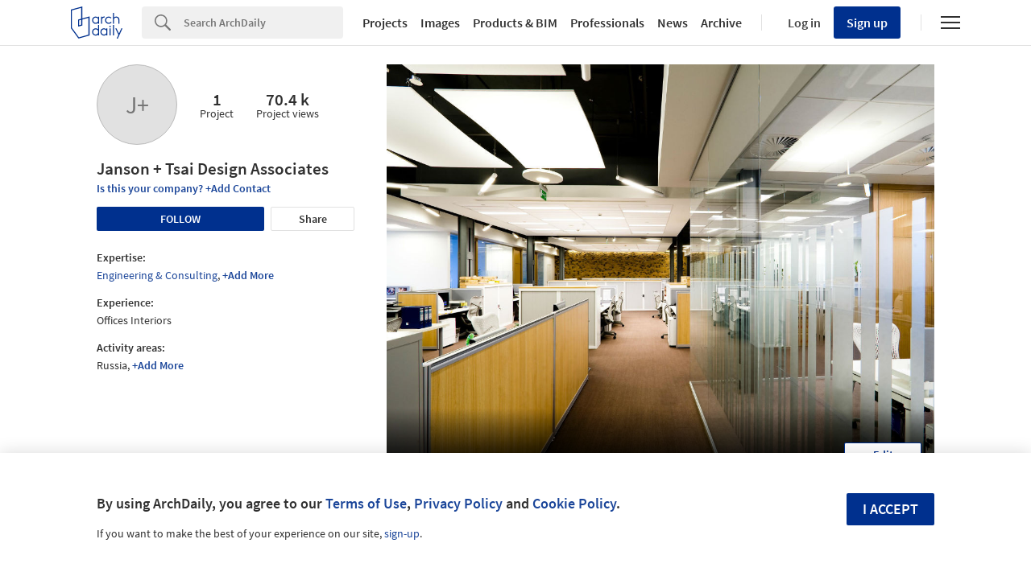

--- FILE ---
content_type: text/css
request_url: https://assets.adsttc.com/nrd-251/application-20a728e0905afd79a2d62bfb62e9b531c04f1e195e89dea61ab3a448f5ba409f.css
body_size: 11374
content:
.clearfix{*zoom:1}.clearfix:before,.clearfix:after{display:table;content:"";line-height:0}.clearfix:after{clear:both}.chosen-container{position:relative;display:inline-block;vertical-align:middle;font-size:13px;zoom:1;*display:inline;-moz-user-select:-moz-none;-ms-user-select:none;-webkit-user-select:none;user-select:none;background-color:var(--input-bg)}.chosen-container *{-moz-box-sizing:border-box;-webkit-box-sizing:border-box;box-sizing:border-box}.chosen-container .chosen-drop{position:absolute;top:100%;left:-9999px;z-index:1010;width:100%;border-width:1px;border-style:solid;border-top:0;background-color:var(--input-bg)}.chosen-container.chosen-with-drop .chosen-drop{left:0}.chosen-container a{cursor:pointer}.chosen-container .search-choice .group-name,.chosen-container .chosen-single .group-name{margin-right:4px;overflow:hidden;white-space:nowrap;text-overflow:ellipsis;font-weight:normal}.chosen-container .search-choice .group-name:after,.chosen-container .chosen-single .group-name:after{content:":";padding-left:2px;vertical-align:top}.chosen-container-single .chosen-single{border-width:1px;border-style:solid;position:relative;display:block;overflow:hidden;padding:0 0 0 8px;height:25px;text-decoration:none;white-space:nowrap;line-height:24px}.chosen-container-single .chosen-single span{display:block;overflow:hidden;margin-right:26px;text-overflow:ellipsis;white-space:nowrap}.chosen-container-single .chosen-single-with-deselect span{margin-right:38px}.chosen-container-single .chosen-single abbr{position:absolute;top:6px;right:26px;display:block;width:12px;height:12px;background:url(https://assets.adsttc.com/nrd-251/chosen/chosen-sprite-8aa69ee6b2376505578d758bfbbc52aec88fa5e591f1a7cabd8adfa80a7b613a.png) -42px 1px no-repeat;font-size:1px}.chosen-container-single .chosen-single abbr:hover{background-position:-42px -10px}.chosen-container-single.chosen-disabled .chosen-single abbr:hover{background-position:-42px -10px}.chosen-container-single .chosen-single div{position:absolute;top:0;right:0;display:block;width:18px;height:100%}.chosen-container-single .chosen-single div b{display:block;width:100%;height:100%;background:url(https://assets.adsttc.com/nrd-251/chosen/chosen-sprite-8aa69ee6b2376505578d758bfbbc52aec88fa5e591f1a7cabd8adfa80a7b613a.png) no-repeat 0px 2px}.chosen-container-single .chosen-search{position:relative;z-index:1010;margin:0;padding:3px 4px;white-space:nowrap}.chosen-container-single .chosen-search input[type="text"]{margin:1px 0;padding:4px 20px 4px 5px;width:100%;height:auto;outline:0;background-image:url(https://assets.adsttc.com/nrd-251/chosen/chosen-sprite-8aa69ee6b2376505578d758bfbbc52aec88fa5e591f1a7cabd8adfa80a7b613a.png);background-repeat:no-repeat;background-position:100% -20px;background:url(https://assets.adsttc.com/nrd-251/chosen/chosen-sprite-8aa69ee6b2376505578d758bfbbc52aec88fa5e591f1a7cabd8adfa80a7b613a.png) no-repeat 100% -20px;border-width:1px;border-style:solid;font-size:1em;font-family:sans-serif;line-height:normal;border-radius:0}.chosen-container-single .chosen-drop{margin-top:-1px;background-clip:padding-box}.chosen-container-single.chosen-container-single-nosearch .chosen-search{position:absolute;left:-9999px}.chosen-container .chosen-results{position:relative;overflow-x:hidden;overflow-y:auto;margin:0 4px 4px 0;padding:0 0 0 4px;max-height:240px;-webkit-overflow-scrolling:touch}.chosen-container .chosen-results li{display:none;margin:0;padding:5px 6px;list-style:none;line-height:15px;word-wrap:break-word;-webkit-touch-callout:none}.chosen-container .chosen-results li.active-result{display:list-item;cursor:pointer}.chosen-container .chosen-results li.disabled-result{display:list-item;cursor:default}.chosen-container .chosen-results li.group-result{display:list-item;font-weight:bold;cursor:default}.chosen-container .chosen-results li.no-results{display:list-item}.chosen-container .chosen-results li.group-option{padding-left:15px}.chosen-container .chosen-results li em{font-style:normal;text-decoration:underline}.chosen-container-multi .chosen-choices{position:relative;overflow:hidden;margin:0;padding:0 5px;width:100%;height:auto !important;height:1%;cursor:text;border-width:1px;border-style:solid}.chosen-container-multi .chosen-choices li{float:left;list-style:none}.chosen-container-multi .chosen-choices li.search-field{margin:0;padding:0;white-space:nowrap}.chosen-container-multi .chosen-choices li.search-field input[type="text"]{margin:1px 0;padding:0;height:25px;outline:0;border:0 !important;background:transparent !important;box-shadow:none;font-size:100%;font-family:sans-serif;line-height:normal;border-radius:0}.chosen-container-multi .chosen-choices li.search-choice{position:relative;margin:3px 5px 3px 0;padding:3px 20px 3px 5px;border-width:1px;border-style:solid;max-width:100%;background-color:#eeeeee;background-size:100% 19px;background-repeat:repeat-x;background-clip:padding-box;line-height:13px;cursor:default}.chosen-container-multi .chosen-choices li.search-choice span{word-wrap:break-word}.chosen-container-multi .chosen-choices li.search-choice .search-choice-close{position:absolute;top:4px;right:3px;display:block;width:12px;height:12px;background:url(https://assets.adsttc.com/nrd-251/chosen/chosen-sprite-8aa69ee6b2376505578d758bfbbc52aec88fa5e591f1a7cabd8adfa80a7b613a.png) -42px 1px no-repeat;font-size:1px}.chosen-container-multi .chosen-choices li.search-choice .search-choice-close:hover{background-position:-42px -10px}.chosen-container-multi .chosen-choices li.search-choice-disabled{padding-right:5px;border-width:1px;border-style:solid;background-color:#e4e4e4;color:#888888}.chosen-container-multi .chosen-choices li.search-choice-focus{background:#d4d4d4}.chosen-container-multi .chosen-choices li.search-choice-focus .search-choice-close{background-position:-42px -10px}.chosen-container-multi .chosen-results{margin:0;padding:0}.chosen-container-multi .chosen-drop .result-selected{display:list-item;color:#888888;cursor:default}.chosen-container-active .chosen-single{border-width:1px;border-style:solid}.chosen-container-active.chosen-with-drop .chosen-single{border-width:1px;border-style:solid}.chosen-container-active.chosen-with-drop .chosen-single div{border-left:none;background:transparent}.chosen-container-active.chosen-with-drop .chosen-single div b{background-position:-18px 2px}.chosen-container-active .chosen-choices{border-width:1px;border-style:solid}.chosen-disabled{opacity:0.5 !important;cursor:default}.chosen-disabled .chosen-single{cursor:default}.chosen-disabled .chosen-choices .search-choice .search-choice-close{cursor:default}.chosen-rtl{text-align:right}.chosen-rtl .chosen-single{overflow:visible;padding:0 8px 0 0}.chosen-rtl .chosen-single span{margin-right:0;margin-left:26px;direction:rtl}.chosen-rtl .chosen-single-with-deselect span{margin-left:38px}.chosen-rtl .chosen-single div{right:auto;left:3px}.chosen-rtl .chosen-single abbr{right:auto;left:26px}.chosen-rtl .chosen-choices li{float:right}.chosen-rtl .chosen-choices li.search-field input[type="text"]{direction:rtl}.chosen-rtl .chosen-choices li.search-choice{margin:3px 5px 3px 0;padding:3px 5px 3px 19px}.chosen-rtl .chosen-choices li.search-choice .search-choice-close{right:auto;left:4px}.chosen-rtl.chosen-container-single-nosearch .chosen-search,.chosen-rtl .chosen-drop{left:9999px}.chosen-rtl.chosen-container-single .chosen-results{margin:0 0 4px 4px;padding:0 4px 0 0}.chosen-rtl .chosen-results li.group-option{padding-right:15px;padding-left:0}.chosen-rtl.chosen-container-active.chosen-with-drop .chosen-single div{border-right:none}.chosen-rtl .chosen-search input[type="text"]{padding:4px 5px 4px 20px;background-image:url(https://assets.adsttc.com/nrd-251/chosen/chosen-sprite-8aa69ee6b2376505578d758bfbbc52aec88fa5e591f1a7cabd8adfa80a7b613a.png) no-repeat -30px -20px;background-repeat:no-repeat;background-position:-30px -20px;background:url(https://assets.adsttc.com/nrd-251/chosen/chosen-sprite-8aa69ee6b2376505578d758bfbbc52aec88fa5e591f1a7cabd8adfa80a7b613a.png) no-repeat -30px -20px;direction:rtl}.chosen-rtl.chosen-container-single .chosen-single div b{background-position:6px 2px}.chosen-rtl.chosen-container-single.chosen-with-drop .chosen-single div b{background-position:-12px 2px}@media only screen and (-webkit-min-device-pixel-ratio: 1.5), only screen and (min-resolution: 144dpi), only screen and (min-resolution: 1.5dppx){.chosen-rtl .chosen-search input[type="text"],.chosen-container-single .chosen-single abbr,.chosen-container-single .chosen-single div b,.chosen-container-single .chosen-search input[type="text"],.chosen-container-multi .chosen-choices .search-choice .search-choice-close,.chosen-container .chosen-results-scroll-down span,.chosen-container .chosen-results-scroll-up span{background-image:url(https://assets.adsttc.com/nrd-251/chosen/chosen-sprite@2x-1e349b80fba8c23b63656925fda8dfe3c5927b5d0d8a1672143416caacf460fb.png) !important;background-size:52px 37px !important;background-repeat:no-repeat !important}}.chosen-container{font-size:11px}.chosen-container .chosen-drop{border-color:var(--border)}.chosen-container .search-choice .group-name,.chosen-container .chosen-single .group-name{color:var(--text-hint)}.chosen-container.afd-selectfield__select{z-index:initial}.chosen--filters{overflow-x:auto}@media (min-width: 1040px){.chosen--filters{overflow-x:initial}}.chosen--filters .afd-selectfield{min-height:30px;min-width:auto}.chosen--filters .afd-selectfield select{margin-right:8px;border-radius:3px;width:-webkit-max-content;width:-moz-max-content;width:max-content;box-shadow:none;color:var(--text-body);background:var(--background);font-family:var(--body-font);padding:0 16px}.chosen--filters .afd-selectfield.has-filter .chosen-single{border-color:var(--text-links);color:var(--text-links)}.chosen--filters .afd-selectfield.has-filter .chosen-single div{display:block}.chosen--filters .chosen-container{margin-bottom:0}.chosen--filters .chosen-container.chosen-container-active .chosen-single{border-color:var(--text-links);color:var(--text-links)}.chosen--filters .chosen-container .chosen-drop{border-color:var(--border)}.chosen--filters .chosen-container .search-choice,.chosen--filters .chosen-container .chosen-single{height:30px;display:flex;align-items:center;justify-content:center;padding:0 16px;margin-right:8px;border-radius:3px;line-height:1;width:-webkit-max-content;width:-moz-max-content;width:max-content;text-transform:capitalize;border:1px solid var(--border-input);box-shadow:none;color:var(--text-body);background:var(--background);font-family:var(--body-font);font-weight:400;font-size:14px}.chosen--filters .chosen-container .search-choice span,.chosen--filters .chosen-container .chosen-single span{overflow:initial;margin-right:0}.chosen--filters .chosen-container .search-choice div,.chosen--filters .chosen-container .chosen-single div{display:none;width:20px;height:20px;position:relative !important;left:8px;background-image:url('data:image/svg+xml,<svg width="17" height="18" viewBox="0 0 17 18" fill="none" xmlns="http://www.w3.org/2000/svg"><rect x="0.5" y="1" width="16" height="16" rx="8" stroke="%2300308E"/><path d="M5 5.5L12 12.5" stroke="%2300308E"/><path d="M12 5.5L5 12.5" stroke="%2300308E"/></svg>');background-repeat:no-repeat;background-size:20px 20px}.chosen--filters .chosen-container .search-choice div b,.chosen--filters .chosen-container .chosen-single div b{background-image:none !important}.chosen--filters .chosen-container .search-choice .group-name,.chosen--filters .chosen-container .chosen-single .group-name{color:var(--text-hint)}.chosen--filters .chosen-container.afd-selectfield__select{z-index:initial}.chosen--filters .chosen-container .chosen-drop{top:46px;height:auto;max-height:468px;padding:24px;overflow:hidden;border:1px solid var(--border-input);border-radius:5px;min-width:332px}.chosen--filters .chosen-container .chosen-drop .chosen-search{height:auto;max-height:38px;font-size:14px;padding:10px 0;border:0;border-radius:3px;background:var(--input-bg);color:var(--text-hint);font-weight:600;font-family:var(--body-font);padding:0;margin-bottom:16px;background-image:url('data:image/svg+xml,<svg viewBox="0 0 14 14" class="jv-header__main-search-icon" xmlns="http://www.w3.org/2000/svg"><g id="Page-1" stroke="none" stroke-width="1" fill="none" fill-rule="evenodd"><g id="Desktop-HD-Copy-33" transform="translate(-216.000000, -94.000000)" fill="%23767676"><g id="Bars-/-Search-Bar-/-x---Glyphs-/-On-Dark---Search-Glyph-Copy" transform="translate(216.000000, 94.000000)"><path d="M13.7430947,12.5740557 L9.91009465,8.73955572 C10.5971654,7.80245935 10.9652265,6.66953223 10.9600947,5.50755572 C10.946985,2.47441147 8.49371664,0.0175744397 5.46059465,5.57178262e-05 C4.00907481,-0.00651157295 2.61521603,0.567712287 1.58953064,1.59480646 C0.56384524,2.62190064 -0.00846492859,4.01654626 9.46502197e-05,5.46805572 C0.0132043609,8.50147611 2.46669652,10.958537 5.50009465,10.9760557 C6.66680484,10.9811124 7.80387114,10.6087552 8.74159465,9.91455572 L8.74559465,9.91155572 L12.5750947,13.7430557 C12.7821435,13.9602692 13.0906604,14.0481921 13.3811096,13.9727584 C13.6715587,13.8973248 13.898302,13.6703873 13.9734871,13.3798737 C14.0486722,13.0893602 13.9604853,12.7809186 13.7430947,12.5740557 L13.7430947,12.5740557 Z M5.49609465,9.87805572 C3.06950871,9.86409673 1.1067469,7.89865842 1.09609465,5.47205572 C1.08954524,4.31099854 1.54743104,3.19550612 2.36782487,2.37389147 C3.1882187,1.55227681 4.30302902,1.09273279 5.46409465,1.09755572 C7.89068059,1.1115147 9.8534424,3.07695301 9.86409465,5.50355572 C9.87064406,6.6646129 9.41275826,7.78010532 8.59236443,8.60171997 C7.7719706,9.42333462 6.65716028,9.88287864 5.49609465,9.87805572 Z" id="Search"></path></g></g></g></svg>');background-repeat:no-repeat;background-size:20px 20px;background-position:12px}.chosen--filters .chosen-container .chosen-drop .chosen-search input{border:none;height:30px;margin:0;padding:0;height:40px;background:none !important;padding-left:42px;padding-right:16px}.chosen--filters .chosen-container .chosen-results{line-height:18px;padding:4px 0 4px 16px;font-size:14px}.chosen--filters .chosen-container .chosen-results li.highlighted{background:none !important;color:var(--text-links)}.chosen-container .chosen-results li.highlighted .chosen-container-single .chosen-single{border:0;border-color:var(--border);color:var(--text-body)}.chosen-container .chosen-results li.highlighted .chosen-container-single .chosen-default{color:var(--text-hint)}.chosen-container .chosen-results li.highlighted .chosen-container-single .chosen-search input[type="text"]{border-color:var(--border)}.chosen-container .chosen-results li.disabled-result{color:var(--text-hint)}.chosen-container .chosen-results li.highlighted{background-color:var(--text-links);color:#FFFFFF}.chosen-container .chosen-results li.no-results{color:var(--text-hint)}.chosen-container-multi .chosen-choices{border-color:var(--border)}.chosen-container-multi .chosen-choices li.search-field input[type="text"]{color:var(--text-hint)}.chosen-container-multi .chosen-choices li.search-choice{border-color:var(--border)}.chosen-container-multi .chosen-choices li.search-choice-disabled{background-color:#F1F1F1;border-color:var(--border)}.chosen-container-multi .chosen-drop .result-selected{color:var(--text-hint)}.chosen-container-active .chosen-single{border-color:var(--text-links)}.chosen-container-active.chosen-with-drop .chosen-single{border-color:var(--border)}.chosen-container-active .chosen-choices{border-color:var(--text-links)}.chosen-container-active .chosen-choices li.search-field input[type="text"]{color:var(--text-body) !important}.chosen-rtl .chosen-search input[type="text"]{background-color:var(--background)}.chosen-container-single .chosen-single{height:28px;line-height:28px}.chosen-container-single.chosen-disabled .chosen-single b{background:url(https://assets.adsttc.com/nrd-251/icons-sa9d402c496-ca81db861a0d551cd2006ed4f8860089977619def8ade5527ae52f51efde809f.png);height:34px;width:20px;background-position:0 -277px;background-position:0px 0px}#applied_filters{height:100%;position:absolute;width:100%}#applied_filters .loading{display:none;position:absolute;left:0;top:0;right:0px;width:100%;height:100%;background:url("https://assets.adsttc.com/doodles/flat/loader-blue.gif") no-repeat rgba(255,255,255,0.75) 50% 0;background-size:20px 35px;z-index:1}.chosen-container{margin-bottom:10px;width:100% !important}.search-filters .chosen-container{opacity:1}.search-filters .filter{display:inline-block;line-height:initial;margin-bottom:10px;padding:7px 8px;width:100%}.search-filters .filter-inner{float:left;font-size:14px;font-weight:600;overflow:hidden;text-overflow:ellipsis;white-space:nowrap;width:90%;line-height:26px}.search-filters .remove_filter{color:#969696;cursor:pointer;float:left;font-weight:100;font-size:12px;line-height:26px;text-align:right;width:10%}.search-filters .remove_filter:hover{color:var(--text-body)}.past-events-button{margin-top:1em}:lang(zh-CN) #search_form_options ul li a{font-family:Helvetica, "Microsoft YaHei New", "Microsoft Yahei", "微软雅黑", 宋体, SimSun, STXihei, "华文细黑", sans-serif}@media (max-width: 1040px){.search-filters{padding-top:24px}.search-filters select{display:block;color:var(--text-body)}.search-filters .filter{background:#ebebeb;bottom:0;margin-bottom:0;padding:7px 12px;position:absolute;top:0;z-index:2}}@media only screen and (max-width: 768px){.breadcrumbs-title{display:none}.breadcrumbs-title-mobile{display:block}.afd-main-sidebar-search{margin:0 0 25px}}.page-404{position:relative}.page-404::before{content:"";display:block;height:340px;width:222px;background:url("https://assets.adsttc.com/img/ad-error-404.png") 0 top no-repeat;position:absolute;top:0}.dark .page-404::before{filter:invert(1) brightness(3)}.page-404-error-message{height:300px;margin:0 0 40px;padding-top:40px}.page-404-error-title{font-size:45px;margin-bottom:20px;margin-left:200px}.page-404-error-description{color:var(--black-cn);font-size:24px;font-weight:400;margin-left:200px}@media (max-width: 768px){.page-404{padding:0 16px}.page-404::before{display:none}.page-404-error-title,.page-404-error-description{width:100%;margin:0}.page-404-error-message{height:auto;display:flex;flex-direction:column;gap:16px}}.page-404-search form{margin-bottom:50px;position:relative}.page-404-search .input_txt,.page-404-search input[type="submit"]{height:40px;line-height:40px}.page-404-search input[type="submit"]{position:absolute;right:0;top:0}.page-404-search .input_txt{-moz-appearance:none;-webkit-appearance:none;border:1px solid var(--border);color:var(--text-body);font-size:15px;padding:10px;width:calc(100% - 100px)}.page-404-search-title{margin-bottom:5px}.page-404-search-subtitle{font-size:16px;font-weight:400;margin-bottom:20px}.page-404-most-visited{font-size:15px;line-height:1.4em}.page-404-most-visited li{line-height:1.6em}.page-404-contact{color:var(--text-body);display:inline-block;font-size:15px;margin-top:1.6em;width:100%}.page-404-contact strong{color:var(--text-links);font-weight:600}.page-404-contact:hover{color:var(--text-body)}.page-404-contact:hover strong{color:var(--primary-hover)}:lang(zh-CN) .page-404{font-family:Helvetica, "Microsoft YaHei New", "Microsoft Yahei", "微软雅黑", 宋体, SimSun, STXihei, "华文细黑", sans-serif}.ads-mini{width:320px;margin:0 auto 30px}.ads-stream{margin-bottom:80px;text-align:center}.ads-editor-choice{width:300px;height:120px}.ads-after-single{text-align:center;margin-bottom:1.75em}.widget-ad{float:left;height:215px;margin:20px 0 0 20px;position:relative;width:158px}.load-banner-300{height:275px;position:absolute;width:300px;z-index:-1}.load-banner-300-margin{background:var(--background);height:25px;position:absolute;top:250px;width:100%;z-index:-1}.load-banner-under-editor{height:120px;position:absolute;width:300px;z-index:-1}.load-banner-sponsor{height:215px;position:absolute;width:158px;z-index:-1}.ad-158-215{min-height:215px}.ad-300-250{min-height:250px}.ad-300-120{min-height:120px}.category-materials-ads-container{margin-bottom:40px}.category-materials-ads-item-big{width:240px;height:240px;margin-bottom:10px}.category-materials-ads-item{width:240px;height:103px;margin-bottom:10px}@media only screen and (min-width: 1040px){.banner-mobile,.ads-mobile{display:none}}@media (max-width: 1040px){.ads-stream{width:300px;margin-left:auto;margin-right:auto;padding-bottom:0;border-bottom:0}}@media (max-width: 767px){.ads-mobile-320{margin-bottom:25px;height:50px;text-align:center}.ads-single{margin:0 0 30px 0;text-align:center;width:100%}}.afd-container-main--margin-bottom [spottype]{display:none !important}.nrd-listing-pages{display:inline-block;margin-bottom:20px;margin-left:-20px;width:calc(100% + 20px)}.nrd-listing-pages-item{float:left;line-height:1.6em;margin-left:20px;overflow:hidden;text-overflow:ellipsis;white-space:nowrap;width:calc(25% - 20px)}.nrd-listing-pages-item a{color:var(--text-links)}@media (max-width: 1040px){.nrd-listing-titles-responsive{padding:0 20px}.nrd-listing-pages{margin-left:0;width:100%}.nrd-listing-pages-item{width:calc(33.3% - 20px)}}@media (max-width: 767px){.nrd-listing-pages{padding:0 20px}.nrd-listing-pages-item{margin-left:0;width:100%}}.widget-list--margin{margin:-20px 0 0 -20px}.sidebar-widget-social{display:inline-block;margin:20px 0 0}.widget-social-items{float:left}.widget-social-facebook,.widget-social-twitter{margin:0 10px 0 0}.widget-social-facebook{height:21px;overflow:hidden}#socialcontainer{margin-bottom:40px}#socialarea{margin-bottom:10px}.wechat-qrcode{color:var(--text-body);cursor:default;font-size:13px;font-weight:600;line-height:20px;margin:20px 0 0;position:relative;text-align:center}.wechat-qrcode:hover .wechat-qrcode-box{color:var(--text-body);display:block}.icon-wc{background:url(https://assets.adsttc.com/nrd-251/icons-sa9d402c496-ca81db861a0d551cd2006ed4f8860089977619def8ade5527ae52f51efde809f.png);display:inline-block;height:20px;padding-left:25px;background-repeat:no-repeat;background-position:0 -60px}.icon-wc:hover{background-position:0 -40px}.wechat-qrcode-box{background:var(--background);border:1px solid var(--border);border-radius:3px;bottom:20px;box-shadow:2px 0px 15px -6px rgba(0,0,0,0.5);display:none;height:222px;left:-330px;margin:10px;padding:10px;position:absolute;top:-65px;width:300px}.wechat-qrcode-box:after{border-bottom:10px solid transparent;border-left:10px solid var(--background);border-right:10px solid transparent;border-top:10px solid transparent;content:'';position:absolute;right:-20px;top:55px}@supports (position: sticky){.sidebar-sticky{position:sticky;top:60px}}.boty-widget .boty-widget__img{margin-bottom:10px}.boty-widget__disclaimer{font-size:12px;margin:25px auto;line-height:1.6em;color:var(--text-hint)}.custom-tags-monthly-topics{display:block;height:35px;margin-bottom:10px}@media (min-width: 1024px){.custom-tags-monthly-topics{height:60px}}.saved-widget:hover .saved-widget__image{opacity:.6}.saved-widget:hover .saved-widget__image:hover{opacity:1}.saved-widget__image{background-size:cover;background-position:50% 25%;float:left;height:110px;border:1px solid var(--background);position:relative;width:calc(33.9% - 2px);transition:opacity .2s}.saved-widget__user-thumb{border:2px solid white;bottom:-15px;height:50px !important;left:10px;margin:0;position:absolute !important;width:50px !important;z-index:2}.saved-widget__cta{display:inline-block;font-size:15px;line-height:1.5em;margin-top:25px;text-align:left;width:100%}.saved-widget__link{font-weight:600}.afd-recommended-projects{display:flex;padding:20px;flex-direction:column;align-items:flex-start;gap:19px;background-color:#F5F5F5}.afd-recommended-projects__title-container{display:flex;flex-direction:column;align-items:flex-start;align-self:stretch}.afd-recommended-projects__title{height:28.538px;align-self:stretch;color:var(--text-body);font-family:"Source Sans Pro";font-size:22.423px;font-style:normal;font-weight:400;line-height:normal}.afd-recommended-projects__subtitle{align-self:stretch;color:#828282;font-family:"Source Sans Pro";font-size:14px;font-style:normal;font-weight:400;line-height:normal}@media (prefers-color-scheme: dark){.afd-recommended-projects{background-color:#202732}.afd-recommended-projects__title{color:var(--neutral-0)}.afd-recommended-projects__subtitle{color:#5B677F}}.footer-alert{height:44px;line-height:46px;position:fixed;z-index:99999;bottom:0;left:0;right:0}.footer-alert__message{background:var(--primary);color:white}.footer-alert-content{position:relative;max-width:1040px;margin:0 auto}.footer-alert-btn{display:inline-block;padding:0 9px;margin-left:9px;background:var(--primary-hover);color:white;-webkit-transition:all 0.3s;-moz-transition:all 0.3s;transition:all 0.3s}.footer-alert-btn:hover{color:white;background:#0263A8}.footer-alert-logo{display:inline-block;background:url(https://assets.adsttc.com/nrd-251/icons-sa9d402c496-ca81db861a0d551cd2006ed4f8860089977619def8ade5527ae52f51efde809f.png);margin:-4px 9px 0 0;vertical-align:middle;height:34px;width:20px;background-position:0 -277px}.footer-alert.footer-alert__hide{bottom:-46px}.footer-alert__hide .footer-alert-feedback{opacity:1;visibility:visible}.retina .footer-alert-logo{background:url(https://assets.adsttc.com/nrd-251/icons-retina-sad38ce0509-1abc74a741c90b7d8d4688a6bf2a56e2d94ae227897cf6931cae14b7793ec6e6.png);background-position:0 -277px;-moz-background-size:78.5px 467px;-o-background-size:78.5px 467px;-webkit-background-size:78.5px 467px;background-size:78.5px 467px;background-repeat:no-repeat}.monthly-topics{margin-bottom:50px}.monthly-topics .grid-container{display:grid;grid-template-columns:repeat(2, minmax(0, 1fr));gap:48px 20px;max-width:calc(100vw - 32px);margin:0 auto}@media (max-width: 480px){.monthly-topics .grid-container{grid-template-columns:1fr}}.monthly-topics-body .afd-container-main--margin-top{margin-top:70px !important}.monthly-topics__coming-soon{display:flex;flex-direction:column;align-items:flex-start;justify-content:center;height:100%;width:100%;background-color:var(--blue-ad);color:white;min-height:263px;padding:16px 36px;gap:16px}.monthly-topics__coming-soon p:first-child,.monthly-topics__coming-soon p:first-child *{font-weight:300;font-size:13px;font-family:var(--body-font) !important}.monthly-topics__coming-soon .title{font-size:2.5em;line-height:1;text-transform:uppercase;font-weight:300;line-clamp:3;-webkit-line-clamp:3;display:-webkit-box;-webkit-box-orient:vertical;overflow:hidden}@media (max-width: 480px){.monthly-topics__coming-soon .title{font-size:2.3em}}.monthly-topics__coming-soon .coming-soon{font-size:20px;font-weight:600}.monthly-topics .afd-search-list__subtitle{margin-top:12px;color:var(--text-hint)}.monthly-topics .afd-search-list__title{margin-top:2px;margin-bottom:0}.monthly-topics .single-share{width:100%;display:flex;align-items:center;margin-top:8px}.monthly-topics .single-share .stream-socialbar__more{padding:0}.monthly-topics .single-share .stream-socialbar__more:not(:first-child){margin-left:10px}.monthly-topics .single-share .afd-share__button{margin-top:0}.landing-social-share{text-align:center;margin-bottom:60px}.contributions{margin-bottom:32px}.contributions--mt{margin-top:8px}@media (min-width: 1040px){.contributions--mt{margin-top:64px}}@media (min-width: 1040px){.contributions--pl{padding-left:64px}}.contributions__section{margin-bottom:64px;position:relative}.contributions__section .contributions__title,.contributions__section .contributions__title-form,.contributions__section .contributions__faq-question{margin-top:8px}.contributions__section .afd-btn{margin-top:32px;text-transform:none !important}.contributions__title,.contributions__title-form,.contributions__faq-question{color:var(--text-body);font-size:45px;margin-bottom:16px;font-weight:600}.contributions__title-form,.contributions__faq-question{font-size:16px}.contributions__title-form+.contributions__text--gray,.contributions__faq-question+.contributions__text--gray{margin-top:-8px}.contributions__title .contributions__text,.contributions__title-form .contributions__text,.contributions__faq-question .contributions__text,.contributions__title .contributions__text--love,.contributions__title-form .contributions__text--love,.contributions__faq-question .contributions__text--love,.contributions__title .contributions__text--gray,.contributions__title-form .contributions__text--gray,.contributions__faq-question .contributions__text--gray{margin-top:8px;margin-bottom:40px}.contributions__text,.contributions__text--love,.contributions__text--gray{font-size:16px;line-height:normal;margin-bottom:8px}.contributions__text--love{margin-bottom:24px}.contributions__text--love span{display:block;text-align:right;margin-top:8px;font-style:italic;font-weight:600}.contributions__text--gray{color:var(--text-hint);font-weight:600;margin-bottom:16px;font-size:14px}.contributions__btn{padding:0 8px;color:var(--text-body)}.contributions__btn:hover{color:var(--text-body)}.contributions__options{display:flex;gap:10px;flex-direction:column}@media (min-width: 768px){.contributions__options{flex-direction:row;gap:16px}}.contributions__options+.contributions__options{margin-bottom:24px}.contributions__options-radio{position:absolute;left:-999999999999999px;display:none}.contributions__options-radio:checked+label{color:var(--primary);border-color:var(--primary);pointer-events:none}.contributions__options-label,.contributions__btn{flex:1 0 0;border:solid 1px var(--border);border-radius:2px;min-height:30px;display:flex;justify-content:center;align-items:center;font-weight:600;cursor:pointer}.contributions__options-label:hover,.contributions__btn:hover{border-color:var(--border-input)}.contributions__options-label:last-child,.contributions__btn:last-child{margin-right:0}.contributions__options-label--active{color:var(--primary);border-color:var(--primary);pointer-events:none}.contributions__input-label{color:var(--text-hint);margin-bottom:4px;font-weight:600;font-size:14px;display:block;text-align:left}.contributions .afd-textfield{margin-bottom:16px}.contributions .afd-textfield .kth-form__hint{position:relative}.contributions .afd-textfield__textarea{min-height:140px}.contributions .js-contributions__other-container{position:relative}.contributions .js-contributions__other-container:before{content:"$";position:absolute;top:31px;left:12px}.contributions .js-contributions__other-container .afd-textfield__input{padding-left:24px}.contributions #submit-paypal{margin-top:24px}.contributions__thanks-form{margin-bottom:40px}.contributions__thanks-form-text--small{font-size:12px;color:var(--text-hint);text-align:center;margin-top:4px}.contributions__thanks-form-logo--white{width:16px;display:inline-block;margin:0 4px;position:relative;left:0;transition:all .27s ease}@keyframes pulse{from{transform:scale(1)}to{transform:scale(1.2)}}.contributions__thanks-form .afd-btn{width:100%;margin-top:0}.contributions__thanks-form .afd-btn span{display:inline-block;transition:all .27s ease;opacity:1}.contributions__thanks-form .afd-btn:hover{background:var(--primary)}.contributions__thanks-form .afd-btn:hover .contributions__thanks-form-logo--white{animation-name:pulse;animation-duration:.27s;animation-iteration-count:infinite}.contributions__faq-title{font-size:21px;font-weight:600;margin-bottom:24px}.contributions__faq-question{margin-top:0}.contributions__faq-answer{margin-top:8px;font-weight:400}#piano-footer-container{border-top:solid 1px var(--gray-5);font-size:15px;position:fixed;bottom:-10px;left:0;right:0;max-height:390px;background-color:rgba(255,255,255,0.9);z-index:99999}#piano-renewal-container{position:fixed;bottom:var(--banner-bottom-offset, -10px);left:0;right:0;z-index:99999;transition:bottom 0.3s ease-in-out}.loading{width:150px;margin:auto auto;text-align:center}.loading strong{display:block}.loading #load-gif{width:40px}#single-map-container img{max-width:5000px}#single-map-container .single-map-wrapper{position:relative;display:block;width:fit-content}#single-map-container .single-map-wrapper img{max-width:100%}#single-map-container .single-map-wrapper:after{content:'';position:absolute;background:url(https://assets.adsttc.com/nrd-251/new/marker-e0bd3d0d335417e720b3480222bd0239d2b345bf63821393cad61db5849311f0.png) no-repeat;background-size:contain;height:40px;width:40px;top:50%;left:50.8%;transform:translate(-50%, -50%)}#global-map-container{height:580px;padding:0px;width:1040px;background:url(https://ad009cdnb.archdaily.net/assets/world-map-bg.jpg) no-repeat;background-size:100%;position:relative}#global-map-container img{max-width:none}#global-map-container .loading{width:200px;padding:55px 20px 20px;position:absolute;top:50%;left:50%;margin:-57px 0 0 -100px;text-align:center;background:url("https://assets.adsttc.com/doodles/flat/loader-blue.gif") no-repeat #fff center 18px;background-size:20px 35px}#global-map-container .loading span{display:block;font-weight:600;font-size:13px}.share-icon{line-height:1.3em}.afd-tags{margin:0 0 20px;width:100%}@media (max-width: 768px){.afd-tags{margin-bottom:40px}.afd-tags .afd-post-content-h2{font-size:20px;text-transform:uppercase}}.custom-tags{margin-bottom:80px}@media (max-width: 768px){.custom-tags{display:none}}.afd-tags__container{display:flex;flex-wrap:wrap;gap:1em;overflow:hidden;width:100%;margin-bottom:1.6em}@media (max-width: 768px){.afd-tags__container{display:flex;flex-wrap:nowrap;gap:4px;overflow-x:scroll}}.afd-tags__btn{border:0.5px solid var(--tag-border);border-radius:3px;padding:0 16px;height:30px;line-height:1;text-transform:capitalize;white-space:nowrap;font-weight:400;font-size:14px;display:flex;align-items:center;justify-content:center;color:var(--tag-text)}.afd-tags__btn:hover{border:1px solid var(--tag-text-hover);color:var(--tag-text-hover)}.related-products__wrapper.afd-char-list,.related-products__wrapper .afd-char-item{margin-bottom:0}.widget-container div:not(#related-products) .related-products__item:nth-child(5){display:none}.related-products__category,.related-products h4.related-products__category{display:block;text-transform:uppercase;white-space:nowrap;overflow:hidden;text-overflow:ellipsis;font-size:14px;line-height:18px;font-weight:600;margin:0 0 4px 0}.related-products__title,.related-products h3.related-products__title{color:var(--text-hint);font-weight:400;font-size:16px;-webkit-font-smoothing:initial;margin:0 0 24px}.related-products__grid{display:grid;grid-template-columns:repeat(4, calc(25% - 12px));grid-template-rows:repeat(2, 200px);grid-gap:16px;max-width:640px;margin-inline:auto}.related-products__grid--item{height:200px}.related-products__grid--item .related-products__img{height:134px;cursor:pointer}.related-products__grid--item.related-products__grid--item-big{grid-row:span 2;grid-column:span 2;width:100%}.related-products__grid--item.related-products__grid--item-big .related-products__img{height:350px}@media (min-width: 768px) and (max-width: 1023px){.related-products__grid{grid-template-columns:repeat(4, calc(25% - 12px));grid-template-rows:repeat(2, 160px)}.related-products__grid--item,.related-products__grid--item:not(.related-products__grid--item-big) .related-products__img{height:100px}.related-products__grid--item.related-products__grid--item-big .related-products__img{height:276px}}@media (max-width: 767px){.related-products__grid{padding-inline:16px;max-width:100%;grid-template-columns:repeat(2, minmax(130px, 1fr));grid-template-rows:200px 200px 250px}.related-products__grid--item .related-products__img{height:176px}.related-products__grid--item.related-products__grid--item-big{width:100%}}.related-products__grid #products{margin-bottom:16px}.related-products__grid #products{margin-bottom:16px}@media (min-width: 1024px){.related-products__grid #products{grid-template-rows:repeat(2, 193px)}.related-products__grid #products--item.related-products__grid--item-big{width:100%}.related-products__grid #products--item.related-products__grid--item-big img{height:340px}.related-products__grid #products--item .related-products__img{height:130px}}@media (min-width: 768px) and (max-width: 992px){.related-products__grid #products{grid-template-columns:repeat(2, calc(50% - 8px)) !important}}@media (max-width: 1023px){.related-products__grid #products{margin-inline:0;grid-template-rows:150px 150px repeat(2, 1fr);grid-template-columns:repeat(2, var(--mobile-product-width))}.related-products__grid #products--item{height:auto}.related-products__grid #products--item.related-products__grid--item-big{width:100%}.related-products__grid #products--item.related-products__grid--item-big img{height:260px}.related-products__grid #products--item .related-products__img{height:auto}}.widget-container .related-products__title{margin-left:0}.related-products ul.related-products__list,.related-products__list{grid-template-columns:repeat(4, calc(25% - 18px))}.related-products ul.related-products__list__item,.related-products__list__item{list-style-type:none;margin-left:0;overflow:hidden}.widget-container .related-products ul.related-products__list,.smart-widgets .related-products ul.related-products__list,.widget-container .related-products__list,.smart-widgets .related-products__list{margin:0 0 24px 0;width:100%;max-width:640px}@media (min-width: 768px){.widget-container .related-products ul.related-products__list,.smart-widgets .related-products ul.related-products__list,.widget-container .related-products__list,.smart-widgets .related-products__list{grid-template-columns:repeat(2, minmax(calc(25% - 12px), 170px))}}@media (min-width: 1024px){.widget-container .related-products ul.related-products__list,.smart-widgets .related-products ul.related-products__list,.widget-container .related-products__list,.smart-widgets .related-products__list{grid-template-columns:repeat(4, calc(25% - 18px))}}#interesting-products .related-products ul.related-products__list,#interesting-products .related-products__list{margin:0 0 24px 0}#interesting-products .related-products ul.related-products__list .related-products__item:nth-child(5),#interesting-products .related-products__list .related-products__item:nth-child(5){display:none}#products .related-products ul.related-products__list,#products .related-products__list{grid-gap:16px}@media (min-width: 1024px){#products .related-products ul.related-products__list,#products .related-products__list{grid-template-columns:repeat(4, calc(25% - 12px))}#products .related-products ul.related-products__list .related-products__item img,#products .related-products__list .related-products__item img{max-height:130px}}@media (max-width: 767px){.related-products ul.related-products__list,.related-products__list,#interesting-products .related-products__list,.related-products #main-stream-widget .widget-container ul.related-products__list{width:100%;max-width:fit-content;grid-template-columns:repeat(2, minmax(calc(50% - 12px), 170px)) !important}}ul.related-products__list,.related-products__list{margin-bottom:24px;width:100%;--auto-grid-min-size:133px;display:grid;grid-gap:24px;margin-left:0;justify-content:flex-start}ul.related-products__list .related-products__item,.related-products__list .related-products__item{list-style-type:none;margin-left:0;overflow:hidden}body.gallery ul.related-products__list .related-products__item:nth-child(5),body.gallery .related-products__list .related-products__item:nth-child(5){display:none}.quote-form,.quote-sent{width:47%}.quote-form{display:none;position:absolute;right:0}.related-products__link{display:block;width:100%}.quote-sent{position:absolute;right:0;top:25px}.afd-message.afd-message--info.quote-sent{position:absolute;right:0;top:0}.icon-quote-btn{display:none;left:calc(47% + (3% - 10px));position:absolute;top:calc((57px - 1.25em))}.related-products__link{cursor:pointer;text-align:left;vertical-align:middle}.related-products__link:hover .related-products__category,.related-products__link:hover .related-products__company,.related-products__link:hover .related-products__name{color:var(--primary)}.related-products__link:hover .related-products__img-container::after{background:rgba(255,255,255,0.15)}.related-products__img-container{position:relative;height:142px;width:142px}.related-products__img-container::after{content:'';position:absolute;transition:background 0.2s ease-in-out;left:0;right:0;top:0;bottom:0}.related-products__img{height:100%;width:100%;object-fit:cover;cursor:pointer}.related-products__text .related-products__name{color:var(--text-body);font-size:16px;font-weight:400;line-height:20px;margin:0;overflow:hidden;display:-webkit-box;-webkit-line-clamp:2;-webkit-box-orient:vertical}.related-products__text .related-products__company{color:var(--text-hint);font-size:14px;font-weight:400;margin:4px 0;line-height:18px;overflow:hidden;text-overflow:ellipsis;white-space:nowrap;width:100%}.related-products__view-more{margin-top:0}#interesting-products{margin-block:64px}@media (max-width: 1040px){ul.related-products__list{width:calc(100% - 32px);margin-left:16px;margin-right:16px}h3.related-products__title{font-size:16px;margin:0 16px 24px;max-width:calc(100vw - 32px)}h3.related-products__title,.related-products__link{width:100%}.related-products__text .related-products__name{font-size:17px;width:100%}.related-products__text .related-products__company{font-size:15px}#interesting-products{margin-left:16px;margin-right:16px;width:calc(100% - 32px)}}@media (max-width: 767px){ul.related-products__list{--mobile-product-width:calc((100vw - 92px) / 2)}ul.related-products__list:not(.swiper-wrapper){width:calc(100vw - 32px);margin:24px auto 0}ul.related-products__list .related-products__img-container{width:var(--mobile-product-width);height:var(--mobile-product-width)}}#interesting-products-mobile{margin-bottom:28px}#interesting-products-mobile .related-products__grid{grid-gap:16px 24px}.afd-gal-info-container:not(.afd-desktop-e){display:flex;flex-direction:column;transition:background-color 200ms ease-in-out;max-height:100vh;gap:24px}.afd-gal-info-container.dark-bg{background-color:#000;border-left-color:#444}@media (min-width: 1041px){.afd-gal-info-container.dark-bg{display:flex;flex-direction:column}}.afd-gal-info-container .afd-scrollbox{flex-grow:1;min-height:0;height:100%;color:#FFF}.afd-gal-info-container .gal-widget-container{min-height:0;height:100%;overflow:hidden}.afd-gal-info-container .afd-gal-footer{position:static;flex-grow:0;flex-shrink:0;background-color:inherit}.related-products-gallery{--active-accordion-bg:#444;display:flex;flex-direction:column;gap:24px;min-height:0;height:100%}.related-products-gallery__title{font-size:16px;font-weight:400;flex-grow:0}.related-products-gallery__list{flex-grow:0;display:flex;flex-direction:column;gap:20px;overflow-y:auto;min-height:0;scrollbar-color:var(--gray-7) transparent;scrollbar-width:thin}.related-products-gallery__toggle{display:flex;width:100%;gap:14px;height:102px;padding:0;background:#1C1C1C;color:#FFF;appearance:none;border:none;text-align:left;transition:all .2s ease-in-out;cursor:pointer}.related-products-gallery__toggle:hover{background:var(--active-accordion-bg);color:#FFF}.related-products-gallery__toggle figure{object-fit:cover;flex-shrink:0}.related-products-gallery__toggle img{width:100%;height:100%}.related-products-gallery__toggle hd-icon{margin:auto 14px 13px auto;transition:transform .2s ease-in-out;width:15px;flex-shrink:0}.related-products-gallery__text{height:100%;display:flex;flex-direction:column;justify-content:space-between;padding:16px 8px 16px}.related-products-gallery__item-name{font-size:14px;line-height:normal;display:-webkit-box;max-width:100%;-webkit-line-clamp:2;-webkit-box-orient:vertical;overflow:hidden}.related-products-gallery__item-company{font-size:12px;font-weight:600;margin:0;-webkit-line-clamp:2;-webkit-box-orient:vertical;overflow:hidden}.related-products-gallery__item-company:has(strong){font-weight:400}.related-products-gallery__item-company:has(strong) strong{font-weight:600;text-transform:uppercase}.related-products-gallery__detail{background-color:var(--background);color:var(--text-body);overflow:hidden;max-height:0;font-size:14px;line-height:normal}.related-products-gallery__detail>div{padding:24px 16px;display:flex;flex-direction:column;gap:16px}.related-products-gallery__detail p:empty{display:none}.related-products-gallery__item.open .related-products-gallery__toggle{background:var(--active-accordion-bg)}.related-products-gallery__item.open .related-products-gallery__toggle hd-icon{transform:rotateX(180deg)}.related-products-gallery__item.open .related-products-gallery__detail{max-height:500vh;overflow:visible}.dark .related-products-gallery__item.open .related-products-gallery__detail{border:0.5px solid var(--active-accordion-bg);border-top-width:0}.related-products-gallery .at-product-save{text-transform:initial;font-size:14px}.related-products-gallery__link{padding:8px 12px;display:flex;align-items:center;gap:8px;font-weight:600;font-size:14px;color:var(--text-body);border:1px solid #C3C3C3;border-radius:2px;height:40px}.related-products-gallery__link hd-icon{color:var(--primary)}.related-products-gallery__link:hover{border-color:var(--primary);color:var(--primary)}.dark .related-products-gallery__link hd-icon{color:white}.dark .related-products-gallery__link:hover hd-icon{color:var(--primary)}.related-products-gallery .myad-save-button__box .myad-save-button__last-folder-bar,.related-products-gallery .myad-save-button__box .at-product-save{height:40px}.related-products-gallery .myad-save-button__box.no-folders .myad-save-button__last-folder-bar{max-width:0;padding:0}.related-products-gallery .myad-save-button__box.no-folders .at-product-save{width:100%}.related-products-gallery .myad-save-button__box:not(.no-folders) .myad-save-button__last-folder-bar{flex-grow:1}.related-products-gallery .myad-save-button__box.myad-save-button__box--opened .myad-save-button__last-folder-bar{width:0 !important}.related-products-gallery .myad-save-button__box .icon-block{flex-shrink:0}.related-products-gallery .myad-save-button__box .myad-save-button__last-folder-bar,.related-products-gallery .myad-save-button__box .at-product-save{height:40px}.related-products-gallery .myad-save-button__box.no-folders .myad-save-button__last-folder-bar{max-width:0;padding:0}.related-products-gallery .myad-save-button__box.no-folders .at-product-save{width:100%}.related-products-gallery .myad-save-button__box:not(.no-folders) .myad-save-button__last-folder-bar{flex-grow:1}.related-products-gallery .myad-save-button__box.myad-save-button__box--opened .myad-save-button__last-folder-bar{width:0 !important}.related-products-gallery .myad-save-button__box .icon-block{flex-shrink:0}.gallery-thumbs{display:inline-block;margin:1.6em 0 1.6em -2.5%;width:102.5%}@media (max-width: 767px){.gallery-thumbs{display:flex;flex-wrap:wrap}}.gallery-thumbs .gallery-thumbs-item{float:left;margin:0 0 1em 2.5%;width:17.5%;position:relative;height:0;padding-top:17.5%}@media (max-width: 767px){.gallery-thumbs .gallery-thumbs-item{padding-top:25%;width:25%;margin:0;outline:1px solid white}}@media (max-width: 399px){.gallery-thumbs .gallery-thumbs-item{padding-top:33.3%;width:33.3%}}.gallery-thumbs .gallery-thumbs-link{cursor:-webkit-zoom-in;display:block;position:absolute;height:100%;left:0;top:0;right:0}.gallery-thumbs .gallery-thumbs-img{object-fit:cover;object-position:center;height:100%;width:100%}.gallery-thumbs .b-lazy{width:100%;position:relative}@media (max-width: 1040px){#single-content .gallery-thumbs .gallery-thumbs-item{width:22.5%;padding-top:22.5%}}@media (max-width: 767px){#single-content .gallery-thumbs{margin:1.6em 0 20px -2%;width:102%}#single-content .gallery-thumbs .gallery-thumbs-item{margin:0 0 1em 2%;width:31.3333%;padding-top:31.3333%}}.mini-content{display:inline-block;width:100%}.mini-content figure{float:left;margin:0 20px 5px 0;width:250px !important;height:auto !important}.mini-content figure a{height:auto !important}.mini-content figure a .b-lazy{position:relative;height:auto}@media (max-width: 767px){.mini-content figure{float:none;display:block;width:100% !important;margin:0 0 1.6em 0}}.nrd-smart-widget{margin:3.5em 0}#main-stream-widget .nrd-smart-widget{margin-block:0 80px}.submit_yourself{text-decoration:underline;font-weight:600;margin-bottom:8px}.buy-publication{border:1px solid #F7F7F7;border-radius:2px;display:flex;margin:1.75em 0 3.5em;width:100%}.buy-publication__cover{background:var(--footer-background);display:table-cell;padding:20px;vertical-align:top;flex-grow:0}.buy-publication__img{width:80px;height:100px;object-fit:contain}.buy-publication__title{background:var(--footer-background);color:var(--text-body);font-weight:600;line-height:1.4em;padding:20px 20px 20px 0;display:flex;align-items:center;flex-grow:1}.buy-publication__buttons{padding:20px;width:210px;display:flex;align-items:center}.btn-overwrite{font-size:14px;height:34px;line-height:34px;padding:0 14px}.btn-buy-from-site{margin:5px 0;text-align:center;width:100%}.btn-buy-from-amazon{background:#EFEFCD;border-bottom:1px solid #A8AD70;border-left:1px solid #F7F6E4;border-right:1px solid #A8AD70;border-top:1px solid #F7F6E4;border-radius:2px;color:var(--text-body);height:34px;line-height:34px;margin:5px 0;padding:0 10%;width:100%}.btn-buy-from-amazon:hover{background:#e3e3a6;border-bottom:1px solid #909555;border-left:1px solid #ebe9bd;border-right:1px solid #909555;border-top:1px solid #ebe9bd;color:var(--text-body)}.btn-buy-from-amazon .amazon-buy-from{float:left;font-size:10px;font-weight:400;line-height:12px;margin:4px 3% 4px 0;text-align:right;text-transform:initial;width:25%}.btn-buy-from-amazon .amazon-site{float:left;font-size:15px;line-height:32px;text-align:left;text-transform:initial;width:72%}@media (max-width: 1040px){.buy-publication{border:0;padding-left:16px;padding-right:16px}.buy-publication__buttons{padding:0;width:100%}.buy-publication__cover,.buy-publication__title{display:none}.btn-buy-from-site,.btn-buy-from-amazon{margin:8px 0}.btn-buy-from-amazon{padding:0 32%}.btn-buy-from-amazon .amazon-buy-from{width:30px}}@media (min-width: 1040px){#article-comments{margin-top:50px}}.show-comments-btn{background:var(--border);border-radius:2px;cursor:pointer;display:block;margin-left:10%;margin-right:10%;padding:15px;text-align:center}.show-comments-btn:hover{background:#c8c8c8}.comments-btn-icon{background-image:url(https://assets.adsttc.com/nrd-251/icons-sa9d402c496-ca81db861a0d551cd2006ed4f8860089977619def8ade5527ae52f51efde809f.png);height:20px;width:25px;background-position:0 -113px;background-repeat:no-repeat;display:inline-block;opacity:.75;vertical-align:top}.retina .comments-btn-icon{background:url(https://assets.adsttc.com/nrd-251/icons-retina-sad38ce0509-1abc74a741c90b7d8d4688a6bf2a56e2d94ae227897cf6931cae14b7793ec6e6.png);background-position:0 -113px;-moz-background-size:78.5px 467px;-o-background-size:78.5px 467px;-webkit-background-size:78.5px 467px;background-size:78.5px 467px;background-repeat:no-repeat}.comments-btn-label{color:var(--text-body);font-weight:600;line-height:17px;margin-left:10px}.article-comment{border-bottom:1px solid var(--border);margin-bottom:40px;padding-bottom:40px}.article-comment:last-child{border-bottom:0;padding-bottom:0}.comment-header{font-size:1.1em;line-height:1.6em;margin-bottom:20px}.comment-author{font-weight:600;margin-right:5px}.comment-date{color:var(--text-hint);margin-left:5px}.comment-message p:last-child{margin-bottom:0}.comment-responses{border-top:1px solid #F7F7F7;margin-top:1.75em;position:relative}.comment-responses:before{border-bottom:2px solid var(--border-input);border-left:2px solid var(--border-input);content:' ';display:inline-block;height:20px;left:10px;position:absolute;top:calc(1.8em - 7px);width:10px}.comment-responses:after{border-bottom:5px solid transparent;border-left:5px solid var(--border-input);border-right:5px solid transparent;border-top:5px solid transparent;content:'';left:20px;position:absolute;top:calc(1.75em + 8px)}.comment-response{border-bottom:1px solid #F7F7F7;margin-left:2.5em;margin-right:2.5em;padding-bottom:1.75em;padding-top:1.75em}.comment-response:last-child{border-bottom:0;padding-bottom:0}.article-comments-closed{border-top:1px solid var(--border);color:#444444;padding-top:20px;position:relative;text-align:center}.comments-closed-dots{background:var(--background);color:#777;font-size:1.75em;font-weight:600;left:45%;line-height:.6em;position:absolute;right:45%;top:-8px}.comments-closed-text{color:#777;font-size:1em;letter-spacing:.5px;text-transform:uppercase}@media (max-width: 767px){.show-comments-btn{margin-bottom:50px;margin-left:16px;margin-right:16px}}[data-openweb-ad]:not(:empty){margin-bottom:64px}.rene-events{margin-bottom:3.5em}.rene-events__badge{float:left;margin:0 20px 0 0;height:44px;width:44px;line-height:40px;text-align:center;background:var(--primary);border-radius:50%}.rene-events__icon{display:inline-block;vertical-align:middle;background-image:url(https://assets.adsttc.com/nrd-251/icons-sa9d402c496-ca81db861a0d551cd2006ed4f8860089977619def8ade5527ae52f51efde809f.png);height:13px;width:14px;background-position:0 -100px}.rene-events__text{float:left;margin-bottom:0 !important;width:calc(100% - 64px)}.rene-events__submission{width:100%;min-height:300px}.retina .rene-events__icon{background:url(https://assets.adsttc.com/nrd-251/icons-retina-sad38ce0509-1abc74a741c90b7d8d4688a6bf2a56e2d94ae227897cf6931cae14b7793ec6e6.png);background-position:0 -100px;-moz-background-size:78.5px 467px;-o-background-size:78.5px 467px;-webkit-background-size:78.5px 467px;background-size:78.5px 467px;background-repeat:no-repeat}@media (max-width: 1040px){.rene-events__badge{margin:0 calc((100% / 2) - 22px) 20px}}.nrd-single-map-container__title{margin-top:10px;margin-bottom:24px}.nrd-single-map__address{font-size:1rem;display:flex;margin-bottom:24px;font-weight:600}.nrd-single-map__address span{font-weight:400;padding-left:8px}@media (max-width: 1040px){.nrd-single-map__address{padding:0 16px}}#single-map-container{display:block;margin:0 0 10px}.single-map__hint{display:block;font-size:0.9em;margin-bottom:35px;color:var(--text-hint)}.single-cite{border-top:1px solid var(--border);color:var(--text-hint);display:block;line-height:1.7em;margin-bottom:70px;padding-top:1em;word-wrap:break-word}@media (max-width: 768px){.single-cite{display:none}}div[id^="home-page-banners-"]{margin-bottom:80px}div[id^="home-page-banners-"] .home-page-banner{height:215px;width:160px;position:inherit}div[id^="home-page-banners-"] a:nth-child(odd):not(.afd-title-widget-link){margin-left:13px}div[id^="home-page-banners-"] img{margin-bottom:15px}@media only screen and (max-width: 1040px) and (min-width: 768px){div[id^="home-page-banners-"]{text-align:center}div[id^="home-page-banners-"] a:nth-child(odd):not(.afd-title-widget-link){margin-left:0px}}.draper--mobile-top{display:none}@media (max-width: 767px){.draper--mobile-top{display:block}}.draper--sponsored-competitions,.draper--sponsored-events{position:relative;height:240px}.draper--sponsored-competitions img,.draper--sponsored-events img{float:left}.draper--sponsored-competitions .block-l,.draper--sponsored-events .block-l{float:left;width:250px;margin-right:20px;height:150px}.draper--sponsored-competitions .block-r,.draper--sponsored-events .block-r{float:left;width:520px}.draper--sponsored-competitions .disclaimer,.draper--sponsored-events .disclaimer{font-size:13px;color:#929292;margin-bottom:15px}.draper--sponsored-competitions .afd-search-list__title,.draper--sponsored-events .afd-search-list__title{margin-top:0 !important;margin-bottom:0 !important}.draper--sponsored-competitions p,.draper--sponsored-events p{line-height:1.5em}.draper--sponsored-competitions .read-more,.draper--sponsored-events .read-more{font-size:15px;font-weight:600;float:right;margin-top:10px}@media only screen and (max-width: 767px){.draper--sponsored-competitions,.draper--sponsored-events{height:150px}.draper--sponsored-competitions a,.draper--sponsored-events a{display:block}.draper--sponsored-competitions img,.draper--sponsored-events img{width:125px}.draper--sponsored-competitions .block-l,.draper--sponsored-events .block-l{height:75px;width:145px;margin-right:0px}.draper--sponsored-competitions .block-r,.draper--sponsored-events .block-r{float:none;width:auto}.draper--sponsored-competitions p,.draper--sponsored-competitions .read-more,.draper--sponsored-events p,.draper--sponsored-events .read-more{display:none}}a.show_hidden_manufacturers,a.hide_hidden_manufacturers{cursor:pointer}.contributions-widget{display:none;flex-direction:column;width:336px;height:280px;font-family:"Source Sans Pro";padding:32px}.contributions-widget img{width:36px;height:44px}.contributions-widget__content{padding:16px 0}.contributions-widget__content p{font-size:25px;color:var(--text-body);font-weight:700;line-height:26px}.contributions-widget__content span{color:var(--text-body);font-size:18px;line-height:24px}.contributions-widget a{align-self:flex-end;margin-left:auto;width:150px}.follow-up-container{background:transparent;display:none;position:sticky;bottom:-1px;z-index:99990}.follow-up-container.init{background-color:var(--blue-ad)}.follow-up-container__banner{width:100%}@media (min-width: 1040px){.follow-up-container{display:block}}


--- FILE ---
content_type: text/javascript;charset=utf-8
request_url: https://p1cluster.cxense.com/p1.js
body_size: 99
content:
cX.library.onP1('10b876araxgl8q1szih2dy8l1');


--- FILE ---
content_type: text/javascript;charset=utf-8
request_url: https://id.cxense.com/public/user/id?json=%7B%22identities%22%3A%5B%7B%22type%22%3A%22ckp%22%2C%22id%22%3A%22ml3607f1pf7vdzjl%22%7D%2C%7B%22type%22%3A%22lst%22%2C%22id%22%3A%2210b876araxgl8q1szih2dy8l1%22%7D%2C%7B%22type%22%3A%22cst%22%2C%22id%22%3A%2210b876araxgl8q1szih2dy8l1%22%7D%5D%7D&callback=cXJsonpCB1
body_size: 205
content:
/**/
cXJsonpCB1({"httpStatus":200,"response":{"userId":"cx:xjj90mia4bo62wqutzi3w3kal:15527jig97zqz","newUser":false}})